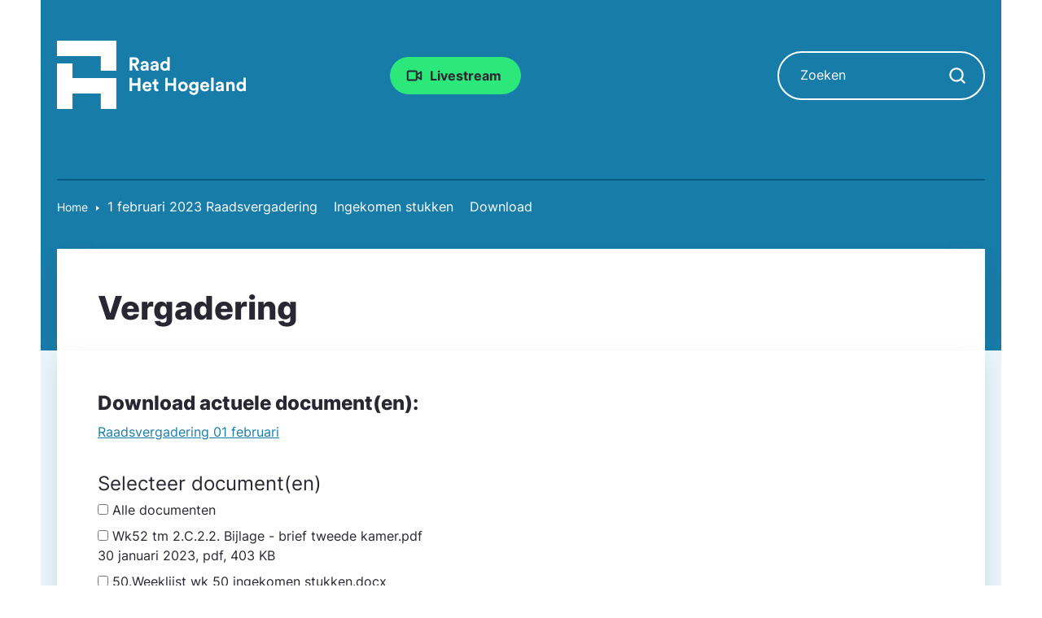

--- FILE ---
content_type: text/html; charset=utf-8
request_url: https://raadhethogeland.nl/vergaderingen/lijst/vergadering?tx_windmeetings_windmeetings%5Baction%5D=download&tx_windmeetings_windmeetings%5BagendaItem%5D=98759&tx_windmeetings_windmeetings%5Bcontroller%5D=Agenda&cHash=69f652fc933249601e0fa8aeaf42929a
body_size: 4475
content:
<!DOCTYPE html>
<html lang="nl">
<head>

<meta charset="utf-8">
<!-- 
	WIND Internet
			Interesse in een eigen TYPO3 website of ondersteuning nodig? Neem contact met ons op.
			Tel:   +31 (0)58 280 28 87
			Email: info@windinternet.nl
			WWW:   https://www.windinternet.nl
	
			+-+-+-+-+-+-+-+-+-

	This website is powered by TYPO3 - inspiring people to share!
	TYPO3 is a free open source Content Management Framework initially created by Kasper Skaarhoj and licensed under GNU/GPL.
	TYPO3 is copyright 1998-2026 of Kasper Skaarhoj. Extensions are copyright of their respective owners.
	Information and contribution at https://typo3.org/
-->


<link rel="icon" href="/_assets/bcc2d381588171605cdc096a16760959/Images/favicon.png" type="image/png">

<meta name="generator" content="TYPO3 CMS">
<meta name="twitter:card" content="summary">


<link rel="stylesheet" href="/typo3temp/assets/compressed/merged-d917054fa5eb9fa2dabf5e5883c3bf4b-5d529c2648de98c5e8830f154ee7b594.css.gz?1768393159" media="all">



<script src="/typo3temp/assets/compressed/merged-a4e975faaa9c17d1e4dc0c169fbb4abb-e72cfa8868d75b0408e6a52229e3d17c.js.gz?1768393159"></script>

<script src="/typo3temp/assets/compressed/merged-dd84199a56ef86dd0a26d8fd77620e53-8f0a79d33d1cce6d6bfe10a4c32265a9.js.gz?1768393159"></script>



<meta name="viewport" content="width=device-width, initial-scale=1, shrink-to-fit=no"><title> Vergadering - Download actuele document(en)  - Gemeenteraad Het Hogeland</title>
<link rel="canonical" href="https://raadhethogeland.nl/vergaderingen/lijst/vergadering"/>

</head>
<body>

<div id="skip"><ul><li><a href="/vergaderingen/lijst/vergadering#content" title="Direct naar pagina content">Ga direct naar: inhoud<span>&nbsp;</span></a><a href="/vergaderingen/lijst/vergadering#footer" title="Direct naar footer">Ga direct naar: footer<span>&nbsp;</span></a></li></ul></div><header class="background-blue"><div class="container container-fluid-expand container-fluid-mobile"><div class="row"><div class="col-lg-3 col-md-12 col-sm-12"><a href="/home" aria-label="Raad Het Hogeland, ga naar de startpagina van de raad website" class="homepagelogolink"><img src="/_assets/bcc2d381588171605cdc096a16760959/Images/logo-gemeenteraad-hogeland.svg" width="233" height="85"  class="homepagelogo" alt="Logo van Raad Het Hogeland" width="auto" height="93c"  alt="" ></a></div><div class="col-lg-3 col-md-12 col-sm-12 my-auto first-button"><div id="c8261" class="frame frme-default frame-type-fce_cta_button"><a href="http://hethogeland.raadsinformatie.nl" title="Ga naar de pagina Livestream" class="frame-layout-2">
				Livestream
			</a></div></div><div class="col-lg-3 col-md-12 col-sm-12 my-auto second-button"></div><div class="col-lg-3 col-md-12 col-sm-12 my-auto"><div class="search"><form action="/zoeken" method="get" class="search-form" accept-charset="utf-8" data-windsolrliveresults="/?type=1560950647585"><fieldset><div class="search-field"><label for="input-searchfield" class="sr-only sr-only-focusable">Zoeken</label><input type="text" id="input-searchfield" name="q" value="" placeholder="Zoeken" class="tx-windsolrliveresults" /></div><div class="search-submit"><label for="button-searchfield" class="sr-only sr-only-focusable">Zoekopdracht starten</label><input type="submit" id="button-searchfield" class="form-control search-icon" value="" aria-label="Zoekopdracht starten"></div></fieldset></form></div></div></div></div></header><div class="rootline"><div class="container container-fluid-expand"><nav class="breadcrumb-nav" aria-label="Broodkruimelpad"><ul class="rootline"><li class="first"><a href="/home">Home</a></li><li> 1 februari 2023 Raadsvergadering</li><li>Ingekomen stukken</li><li>Download</li></ul></nav></div></div><section id="content"><main><div class="container-fluid background-blue-extra"><div class="container container-fluid-mobile"><h1>Vergadering</h1></div></div><div class="container-fluid background-blue-light"><div class="container container-fluid-mobile pt-0"><!--TYPO3SEARCH_begin--><div id="c124" class="frame frame-default frame-type-list  frame-layout-0"><div class="tx-wind-meetings">
	

<h2>Download actuele document(en):
	
</h2>
<p class="meta"><a href="/vergaderingen/lijst/vergadering?tx_windmeetings_windmeetings%5Baction%5D=show&amp;tx_windmeetings_windmeetings%5Bagenda%5D=533&amp;tx_windmeetings_windmeetings%5Bcontroller%5D=Agenda&amp;cHash=f630de63344750270395720d28403093">Raadsvergadering 01 februari</a></p>
<form method="post" class="select document" action="/vergaderingen/lijst/vergadering?tx_windmeetings_windmeetings%5Baction%5D=download&amp;tx_windmeetings_windmeetings%5BagendaItem%5D=98759&amp;tx_windmeetings_windmeetings%5Bcontroller%5D=Agenda&amp;cHash=9fe8ad14434347e1a2d7e11a1ae14d6c">
<div>
<input type="hidden" name="tx_windmeetings_windmeetings[__referrer][@extension]" value="WindMeetings" />
<input type="hidden" name="tx_windmeetings_windmeetings[__referrer][@controller]" value="Agenda" />
<input type="hidden" name="tx_windmeetings_windmeetings[__referrer][@action]" value="download" />
<input type="hidden" name="tx_windmeetings_windmeetings[__referrer][arguments]" value="YTozOntzOjY6ImFjdGlvbiI7czo4OiJkb3dubG9hZCI7czoxMDoiYWdlbmRhSXRlbSI7czo1OiI5ODc1OSI7czoxMDoiY29udHJvbGxlciI7czo2OiJBZ2VuZGEiO30=c167e0cf3d3bbb74f02729858a2b7823d481c9fe" />
<input type="hidden" name="tx_windmeetings_windmeetings[__referrer][@request]" value="{&quot;@extension&quot;:&quot;WindMeetings&quot;,&quot;@controller&quot;:&quot;Agenda&quot;,&quot;@action&quot;:&quot;download&quot;}05395f7890b24f444f988a7bf7687f79f9692f2c" />
<input type="hidden" name="tx_windmeetings_windmeetings[__trustedProperties]" value="[]e5e90a4dae84d1ff1719569361bc3a9eaebbb610" />
</div>

	<fieldset>
		<legend>Selecteer document(en)</legend>
		<div class="pair">
			<label class="pointer bold">
				<span class="field"><input class="selectall" type="checkbox"></span>
				<span class="label">Alle documenten</span>
			</label>
		</div>
		
			
				<div class="pair">
					<label class="pointer">
						<span class="field"><input type="checkbox" name="tx_windmeetings_windmeetings[download][]" value="448256" /></span>
						<span class="label">
							
									Wk52 tm 2.C.2.2. Bijlage - brief tweede kamer.pdf
								
							<br />
							<span class="meta">
								
								
									30 januari 2023,
								
								pdf,
								403 KB
							</span>
						</span>
					</label>
				</div>
			
				<div class="pair">
					<label class="pointer">
						<span class="field"><input type="checkbox" name="tx_windmeetings_windmeetings[download][]" value="448175" /></span>
						<span class="label">
							
									50.Weeklijst wk 50 ingekomen stukken.docx
								
							<br />
							<span class="meta">
								
								
									20 januari 2023,
								
								pdf,
								55 KB
							</span>
						</span>
					</label>
				</div>
			
				<div class="pair">
					<label class="pointer">
						<span class="field"><input type="checkbox" name="tx_windmeetings_windmeetings[download][]" value="448176" /></span>
						<span class="label">
							
									51.Weeklijst wk 51 ingekomen stukken.docx
								
							<br />
							<span class="meta">
								
								
									20 januari 2023,
								
								pdf,
								56 KB
							</span>
						</span>
					</label>
				</div>
			
				<div class="pair">
					<label class="pointer">
						<span class="field"><input type="checkbox" name="tx_windmeetings_windmeetings[download][]" value="448177" /></span>
						<span class="label">
							
									02.Weeklijst wk 52-2 ingekomen stukken.docx
								
							<br />
							<span class="meta">
								
								
									20 januari 2023,
								
								pdf,
								54 KB
							</span>
						</span>
					</label>
				</div>
			
				<div class="pair">
					<label class="pointer">
						<span class="field"><input type="checkbox" name="tx_windmeetings_windmeetings[download][]" value="448178" /></span>
						<span class="label">
							
									03.Weeklijst wk 3 ingekomen stukken.docx
								
							<br />
							<span class="meta">
								
								
									20 januari 2023,
								
								pdf,
								59 KB
							</span>
						</span>
					</label>
				</div>
			
				<div class="pair">
					<label class="pointer">
						<span class="field"><input type="checkbox" name="tx_windmeetings_windmeetings[download][]" value="448179" /></span>
						<span class="label">
							
									Wk50.C.1. Raadsmemo raad de marnewaard december 2022.docx
								
							<br />
							<span class="meta">
								
								
									20 januari 2023,
								
								pdf,
								53 KB
							</span>
						</span>
					</label>
				</div>
			
				<div class="pair">
					<label class="pointer">
						<span class="field"><input type="checkbox" name="tx_windmeetings_windmeetings[download][]" value="448180" /></span>
						<span class="label">
							
									Wk50.C.2. Raadsmemo Noorderzorg Diensten Thuis.docx
								
							<br />
							<span class="meta">
								
								
									20 januari 2023,
								
								pdf,
								55 KB
							</span>
						</span>
					</label>
				</div>
			
				<div class="pair">
					<label class="pointer">
						<span class="field"><input type="checkbox" name="tx_windmeetings_windmeetings[download][]" value="448181" /></span>
						<span class="label">
							
									Wk50.C.3. Raadsmemo exploitatiekosten tweede taalklas afghaanse en oekraiense ....docx
								
							<br />
							<span class="meta">
								
								
									20 januari 2023,
								
								pdf,
								54 KB
							</span>
						</span>
					</label>
				</div>
			
				<div class="pair">
					<label class="pointer">
						<span class="field"><input type="checkbox" name="tx_windmeetings_windmeetings[download][]" value="448182" /></span>
						<span class="label">
							
									Wk50.C.4. Raadsmemo Dorpsbudgetten.docx
								
							<br />
							<span class="meta">
								
								
									20 januari 2023,
								
								pdf,
								57 KB
							</span>
						</span>
					</label>
				</div>
			
				<div class="pair">
					<label class="pointer">
						<span class="field"><input type="checkbox" name="tx_windmeetings_windmeetings[download][]" value="448183" /></span>
						<span class="label">
							
									Wk50.C.4.1. Bijlage 1 Subsidieregeling Dorpsbudget Het Hogeland.docx
								
							<br />
							<span class="meta">
								
								
									20 januari 2023,
								
								pdf,
								851 KB
							</span>
						</span>
					</label>
				</div>
			
				<div class="pair">
					<label class="pointer">
						<span class="field"><input type="checkbox" name="tx_windmeetings_windmeetings[download][]" value="448184" /></span>
						<span class="label">
							
									Wk51.A.5. Veiligheidsregio Groningen Raadsinformatiebrief Beëindiging GRIP4 Vluchtelingencrisis.pdf
								
							<br />
							<span class="meta">
								
								
									20 januari 2023,
								
								pdf,
								78 KB
							</span>
						</span>
					</label>
				</div>
			
				<div class="pair">
					<label class="pointer">
						<span class="field"><input type="checkbox" name="tx_windmeetings_windmeetings[download][]" value="448185" /></span>
						<span class="label">
							
									Wk51.B.1. Brief inwoner Winsum inzake Autoluw centrum_geanonimiseerd.docx
								
							<br />
							<span class="meta">
								
								
									20 januari 2023,
								
								pdf,
								14 KB
							</span>
						</span>
					</label>
				</div>
			
				<div class="pair">
					<label class="pointer">
						<span class="field"><input type="checkbox" name="tx_windmeetings_windmeetings[download][]" value="448186" /></span>
						<span class="label">
							
									Wk51.C.1. Raadsmemo Managementrapportage Volkskredietbank NO Groningen 1 tm 3e kwartaal.pdf
								
							<br />
							<span class="meta">
								
								
									20 januari 2023,
								
								pdf,
								152 KB
							</span>
						</span>
					</label>
				</div>
			
				<div class="pair">
					<label class="pointer">
						<span class="field"><input type="checkbox" name="tx_windmeetings_windmeetings[download][]" value="448187" /></span>
						<span class="label">
							
									Wk51.C.1.1. Memo VKB bij marap 1e 3 kwartalen 2022.pdf
								
							<br />
							<span class="meta">
								
								
									20 januari 2023,
								
								pdf,
								662 KB
							</span>
						</span>
					</label>
				</div>
			
				<div class="pair">
					<label class="pointer">
						<span class="field"><input type="checkbox" name="tx_windmeetings_windmeetings[download][]" value="448188" /></span>
						<span class="label">
							
									Wk51.C.1.2. Managementrapportage VKB 3e kwartaal 2022.pdf
								
							<br />
							<span class="meta">
								
								
									20 januari 2023,
								
								pdf,
								1 MB
							</span>
						</span>
					</label>
				</div>
			
				<div class="pair">
					<label class="pointer">
						<span class="field"><input type="checkbox" name="tx_windmeetings_windmeetings[download][]" value="448189" /></span>
						<span class="label">
							
									Wk51.C.1.3. infograhic GKB 2e kw 2022 Het Hogeland.pdf
								
							<br />
							<span class="meta">
								
								
									20 januari 2023,
								
								pdf,
								541 KB
							</span>
						</span>
					</label>
				</div>
			
				<div class="pair">
					<label class="pointer">
						<span class="field"><input type="checkbox" name="tx_windmeetings_windmeetings[download][]" value="448190" /></span>
						<span class="label">
							
									Wk51.C.1.4. Infographic GKB 3e kw 2022 Het Hogeland.pdf
								
							<br />
							<span class="meta">
								
								
									20 januari 2023,
								
								pdf,
								615 KB
							</span>
						</span>
					</label>
				</div>
			
				<div class="pair">
					<label class="pointer">
						<span class="field"><input type="checkbox" name="tx_windmeetings_windmeetings[download][]" value="448191" /></span>
						<span class="label">
							
									Wk51.C.2. Raadsmemo Besteding SPUK Energiearmoede .docx
								
							<br />
							<span class="meta">
								
								
									20 januari 2023,
								
								pdf,
								57 KB
							</span>
						</span>
					</label>
				</div>
			
				<div class="pair">
					<label class="pointer">
						<span class="field"><input type="checkbox" name="tx_windmeetings_windmeetings[download][]" value="448192" /></span>
						<span class="label">
							
									Wk51.C.3. Raadsmemo Inkoop jeugdhulp begeleiding en dagbesteding het Hogeland_1.docx
								
							<br />
							<span class="meta">
								
								
									20 januari 2023,
								
								pdf,
								57 KB
							</span>
						</span>
					</label>
				</div>
			
				<div class="pair">
					<label class="pointer">
						<span class="field"><input type="checkbox" name="tx_windmeetings_windmeetings[download][]" value="448193" /></span>
						<span class="label">
							
									Wk51.C.4. Raadsmemo energiebesparende maatregelen.docx
								
							<br />
							<span class="meta">
								
								
									20 januari 2023,
								
								pdf,
								56 KB
							</span>
						</span>
					</label>
				</div>
			
				<div class="pair">
					<label class="pointer">
						<span class="field"><input type="checkbox" name="tx_windmeetings_windmeetings[download][]" value="448194" /></span>
						<span class="label">
							
									Wk51.C.5. Raadsmemo subsidieregeling.docx
								
							<br />
							<span class="meta">
								
								
									20 januari 2023,
								
								pdf,
								54 KB
							</span>
						</span>
					</label>
				</div>
			
				<div class="pair">
					<label class="pointer">
						<span class="field"><input type="checkbox" name="tx_windmeetings_windmeetings[download][]" value="448195" /></span>
						<span class="label">
							
									Wk51.C.5.1. Getekende Subsidieregeling energiekosten maatschappelijke organisaties.pdf
								
							<br />
							<span class="meta">
								
								
									20 januari 2023,
								
								pdf,
								2 MB
							</span>
						</span>
					</label>
				</div>
			
				<div class="pair">
					<label class="pointer">
						<span class="field"><input type="checkbox" name="tx_windmeetings_windmeetings[download][]" value="448196" /></span>
						<span class="label">
							
									Wk51.C.5.2. Aanvraagformulier energie maatschappelijke organisaties.docx
								
							<br />
							<span class="meta">
								
								
									20 januari 2023,
								
								pdf,
								853 KB
							</span>
						</span>
					</label>
				</div>
			
				<div class="pair">
					<label class="pointer">
						<span class="field"><input type="checkbox" name="tx_windmeetings_windmeetings[download][]" value="448197" /></span>
						<span class="label">
							
									Wk51.D.1. Beantwoording  schriftelijke vragen GB huisnummering.docx
								
							<br />
							<span class="meta">
								
								
									20 januari 2023,
								
								pdf,
								2 MB
							</span>
						</span>
					</label>
				</div>
			
				<div class="pair">
					<label class="pointer">
						<span class="field"><input type="checkbox" name="tx_windmeetings_windmeetings[download][]" value="448198" /></span>
						<span class="label">
							
									Wk52 tm 2.A.1. Kaderbrief 2024 - 2027 Veiligheidsregio Groningen.pdf
								
							<br />
							<span class="meta">
								
								
									20 januari 2023,
								
								pdf,
								842 KB
							</span>
						</span>
					</label>
				</div>
			
				<div class="pair">
					<label class="pointer">
						<span class="field"><input type="checkbox" name="tx_windmeetings_windmeetings[download][]" value="448199" /></span>
						<span class="label">
							
									Wk52 tm 2.A.1.1. Bijbehorende mail Veiligheidsregio Groningen.docx
								
							<br />
							<span class="meta">
								
								
									20 januari 2023,
								
								pdf,
								858 KB
							</span>
						</span>
					</label>
				</div>
			
				<div class="pair">
					<label class="pointer">
						<span class="field"><input type="checkbox" name="tx_windmeetings_windmeetings[download][]" value="448200" /></span>
						<span class="label">
							
									Wk52 tm 2.A.9. Mail inwoner Sauwerd inzake Verzoek herinvoeren hondenbelasting_geanonimiseerd.docx
								
							<br />
							<span class="meta">
								
								
									20 januari 2023,
								
								pdf,
								843 KB
							</span>
						</span>
					</label>
				</div>
			
				<div class="pair">
					<label class="pointer">
						<span class="field"><input type="checkbox" name="tx_windmeetings_windmeetings[download][]" value="448201" /></span>
						<span class="label">
							
									Wk52 tm 2.C.1. Raadsmemo faillissement Diensten Thuis Noord-Groningen BV.docx
								
							<br />
							<span class="meta">
								
								
									20 januari 2023,
								
								pdf,
								53 KB
							</span>
						</span>
					</label>
				</div>
			
				<div class="pair">
					<label class="pointer">
						<span class="field"><input type="checkbox" name="tx_windmeetings_windmeetings[download][]" value="448202" /></span>
						<span class="label">
							
									Wk52 tm 2.C.2.1. Raadsmemo schrappen waarborglocatie Eemshaven kernenergie.docx
								
							<br />
							<span class="meta">
								
								
									20 januari 2023,
								
								pdf,
								53 KB
							</span>
						</span>
					</label>
				</div>
			
				<div class="pair">
					<label class="pointer">
						<span class="field"><input type="checkbox" name="tx_windmeetings_windmeetings[download][]" value="448203" /></span>
						<span class="label">
							
									Wk52 tm 2.C.3. Raadsmemo rapportage MH 2021.docx
								
							<br />
							<span class="meta">
								
								
									20 januari 2023,
								
								pdf,
								51 KB
							</span>
						</span>
					</label>
				</div>
			
				<div class="pair">
					<label class="pointer">
						<span class="field"><input type="checkbox" name="tx_windmeetings_windmeetings[download][]" value="448204" /></span>
						<span class="label">
							
									Wk52 tm 2.C.3.1. Jaarverslag 2021 Mensenwerk Hogeland.pdf
								
							<br />
							<span class="meta">
								
								
									20 januari 2023,
								
								pdf,
								17 MB
							</span>
						</span>
					</label>
				</div>
			
				<div class="pair">
					<label class="pointer">
						<span class="field"><input type="checkbox" name="tx_windmeetings_windmeetings[download][]" value="448205" /></span>
						<span class="label">
							
									Wk52 tm 2.C.3.2. Jaarrekening 2021 Stichting Mensenwerk Hogeland (1).pdf
								
							<br />
							<span class="meta">
								
								
									20 januari 2023,
								
								pdf,
								884 KB
							</span>
						</span>
					</label>
				</div>
			
				<div class="pair">
					<label class="pointer">
						<span class="field"><input type="checkbox" name="tx_windmeetings_windmeetings[download][]" value="448206" /></span>
						<span class="label">
							
									Wk52 tm 2.C.3.3. Wachttijdenaanpak OZJ oplegger.docx
								
							<br />
							<span class="meta">
								
								
									20 januari 2023,
								
								pdf,
								33 KB
							</span>
						</span>
					</label>
				</div>
			
				<div class="pair">
					<label class="pointer">
						<span class="field"><input type="checkbox" name="tx_windmeetings_windmeetings[download][]" value="448207" /></span>
						<span class="label">
							
									Wk3.C.1. Raadsmemo Motie Herstructureringsfonds bij Woonvisie 2020-2025.docx
								
							<br />
							<span class="meta">
								
								
									20 januari 2023,
								
								pdf,
								58 KB
							</span>
						</span>
					</label>
				</div>
			
				<div class="pair">
					<label class="pointer">
						<span class="field"><input type="checkbox" name="tx_windmeetings_windmeetings[download][]" value="448208" /></span>
						<span class="label">
							
									Wk3.C.2. Raadsmemo waardevolle graven .docx
								
							<br />
							<span class="meta">
								
								
									20 januari 2023,
								
								pdf,
								56 KB
							</span>
						</span>
					</label>
				</div>
			
				<div class="pair">
					<label class="pointer">
						<span class="field"><input type="checkbox" name="tx_windmeetings_windmeetings[download][]" value="448209" /></span>
						<span class="label">
							
									Wk3.C.3. Raadsmemo wachtlijst huishoudelijke onder&shy;steuning.docx
								
							<br />
							<span class="meta">
								
								
									20 januari 2023,
								
								pdf,
								46 KB
							</span>
						</span>
					</label>
				</div>
			
		
	</fieldset>
	<button type="submit">Download</button>
	<div class="back">
		<a href="/vergaderingen/lijst/vergadering?tx_windmeetings_windmeetings%5Baction%5D=show&amp;tx_windmeetings_windmeetings%5Bagenda%5D=533&amp;tx_windmeetings_windmeetings%5Bcontroller%5D=Agenda&amp;cHash=f630de63344750270395720d28403093">Terug naar agenda</a>
	</div>
</form>


</div>
</div><!--TYPO3SEARCH_end--></div></div></main></section><footer id="footer"><div class="container-fluid footer-top"><div class="container"><div class="row"></div></div></div><div class="container-fluid footer-bottom"><div class="container container-fluid-expand footer-bottom-inner"><div class="row"><div class="col-lg-3 col-md-12 col-sm-12"><div class="d-none d-lg-block"><a href="/home" aria-label="Raad Het Hogeland, ga naar de startpagina van de raad website" class="homepagelogolink"><img src="/_assets/bcc2d381588171605cdc096a16760959/Images/logo-gemeenteraad-hogeland.svg" width="233" height="85"  class="homepagelogo" alt="Logo van Raad Het Hogeland" width="auto" height="93c"  alt="" ></a></div></div><div class="col-lg-6 col-md-12 col-sm-12"><div class="socialmedia list d-flex flex-row ml-md-auto justify-content-center"><div class="item facebook"><a href="https://www.facebook.com/raadhethogeland" aria-label="Ga naar Facebook-pagina Raad Het Hogeland">Afbeelding van Facebook-pagina Het Hogeland</a></div><div class="item twitter"><a href="https://twitter.com/raadhethogeland" aria-label="Ga naar Twitter-pagina Raad Het Hogeland">Afbeelding van Twitter-pagina Raad Het Hogeland</a></div><div class="item linkedin"><a href="https://www.linkedin.com/company/gemeente-het-hogeland" aria-label="Ga naar LinkedIn-pagina Het Hogeland">Afbeelding van LinkedIn-pagina Het Hogeland</a></div><div class="item youtube"><a href="https://www.youtube.com/channel/UCebwhBXEUz0zvJVKtAlrs7g" aria-label="Ga naar Youtube-pagina Raad Het Hogeland">Afbeelding van Youtube-kanaal Raad Het Hogeland</a></div><div class="item instagram"><a href="https://www.instagram.com/raadhethogeland" aria-label="Ga naar Instagram-pagina Raad Het Hogeland">Afbeelding van Instagram-pagina Raad Het Hogeland</a></div></div></div><div class="col-lg-3 col-md-12 col-sm-12 d-flex align-items-center"></div></div></div></div></footer>



  <script type="text/javascript">
    /*<![CDATA[*/
      (function() {
        var sz = document.createElement('script'); sz.type = 'text/javascript'; sz.async = true;
        sz.src = '//siteimproveanalytics.com/js/siteanalyze_6165355.js';
        var s = document.getElementsByTagName('script')[0]; s.parentNode.insertBefore(sz, s);
      })();
    /*]]>*/
  </script>

</body>
</html>

--- FILE ---
content_type: image/svg+xml
request_url: https://raadhethogeland.nl/_assets/bcc2d381588171605cdc096a16760959/Images/icon-rootline.svg
body_size: 169
content:
<svg width="4" height="6" viewBox="0 0 4 6" fill="none" xmlns="http://www.w3.org/2000/svg">
<path d="M4 3.00012L0 6.00012L0 0.00012207L4 3.00012Z" fill="white"/>
</svg>


--- FILE ---
content_type: text/javascript; charset=utf-8
request_url: https://raadhethogeland.nl/typo3temp/assets/compressed/merged-dd84199a56ef86dd0a26d8fd77620e53-8f0a79d33d1cce6d6bfe10a4c32265a9.js.gz?1768393159
body_size: 4082
content:

jQuery(function($) {
  $('div.tx-wind-meetings table.rooster > tbody > tr').each(function() {
    var row = $(this);
    if (row.hasClass('subagendarow')) {
      row.find('td.subagendacontainer table > tbody > tr > td').each(function() {
        var subRow = $(this);
        var titleLink = subRow.find('h3 a');
        if (titleLink.length === 1) {
          subRow.addClass('fullclick').css('cursor', 'pointer').click(function(event) {
            if (!$(event.target).is(titleLink)) {
              titleLink[0].click();
              return false;
            }
          });
        }
      });
    } else {
      var titleLink = row.find('h2 a');
      if (titleLink.length === 1) {
        row.addClass('fullclick').css('cursor', 'pointer').click(function(event) {
          if (!$(event.target).is(titleLink)) {
            titleLink[0].click();
            return false;
          }
        });
      }
    }
  });

  $('input.selectall').change(function() {
    var el = $(this);
    var checked = el.is(':checked');
    el.parents('fieldset').find('input[type=checkbox]').prop('checked', checked);
  });

  /**
   * Random show fce linkblocks councilor
   */
  var random = Math.floor(Math.random() * $('.councilor-item').length);
  $('.councilor-item').hide().eq(random).show();

  /**
   * Random show fce linkblocks councilor featured
   */
  var random = Math.floor(Math.random() * $('.councilor-featured-item').length);
  $('.councilor-featured-item').hide().eq(random).show();

  /**
   * Get the sticky bar's offset to top
   */
  const header = $('div.stick-to-top');
  if (header.length !== 0) {
    var sticky = header.offset().top;
    header.parent('.placeholder').css({height: header.height()});
  }

  /**
   * Table Responsive
   */
  const headers = document.querySelectorAll("div.table-responsive table.table thead tr th");
  const rows = document.querySelectorAll("div.table-responsive table.table tbody tr");

  rows.forEach(row => {
    const cells = row.querySelectorAll("td");

    cells.forEach((cell, index) => {
      if (headers[index]) {
        cell.setAttribute("data-label", headers[index].textContent.trim());
      }
    });
  });
});

document.addEventListener('DOMContentLoaded', function() {
  const images = document.querySelectorAll('.toptasks .toptask .image img');

  images.forEach(image => {
    image.setAttribute('alt', '');
    image.setAttribute('title', '');
  });
});

jQuery.extend(jQuery.fancybox.defaults, {
	protect : false,
	trapFocus : true,
});
$(function() {
	var searchForm = $('.search form');
	searchForm.find('.search-button-mobile button').click(function(){
		searchForm.parents('header').toggleClass('displaySearch');
	});
});

function SuggestController() {

    this.init = function () {

        jQuery('form[data-suggest]').each(function () {
            var $form = $(this), $searchBox = $form.find('.tx-solr-suggest'), $formAutoComplete;

            if ($form.find('.tx-solr-autocomplete').length > 0){
                $formAutoComplete = $form.find('.tx-solr-autocomplete');
            } else {
                $formAutoComplete = $('body');
            }

            // when no specific container found, use the form as container
            if ($searchBox.length === 0) {
                $searchBox = $form;
            }
            $searchBox.css('position', 'relative');

            $form.find('.tx-solr-suggest-focus').focus();

            // Prevent submit of empty search form
            $form.on('submit', function (e) {
                if ($form.find('.tx-solr-suggest-focus').val() === '') {
                    e.preventDefault();
                    $form.find('.tx-solr-suggest-focus').focus();
                }
            });

            $form.find('.tx-solr-suggest').devbridgeAutocomplete({
                serviceUrl: $form.data('suggest'),
                dataType: 'json',
                paramName: 'tx_solr[queryString]',
                groupBy: 'category',
                maxHeight: 1000,
                appendTo: $formAutoComplete,
                autoSelectFirst: false,
                triggerSelectOnValidInput: false,
                width: $searchBox.outerWidth() * 0.66,
                onSelect: function (suggestion) {
                    // go to link when selecting found result
                    if (suggestion.data.link) {
                        // Open youtube in overlay
                        if (suggestion.data.link.indexOf('https://www.youtube.com') === 0) {
                            openVideoOverlay(suggestion.data.link);
                        } else {
                            location.href = suggestion.data.link;
                        }
                        // else trigger form submit (do search)
                    } else {
                        $form.trigger('submit');
                    }
                },
                transformResult: function (response) {
                    if (!response.suggestions) return {suggestions: []};
                    var firstSuggestion, result = {
                        suggestions: $.map(response.suggestions, function (count, suggestion) {
                            if (!firstSuggestion) firstSuggestion = suggestion;
                            return {value: suggestion, data: {category: 'suggestion', count: count}};
                        })
                    };

                    $.each(response.documents, function (key, value) {
                        var dataObject = value;

                        var defaultGroup = $form.data('suggest-header') ? $form.data('suggest-header') : 'Top results';
                        dataObject.category = defaultGroup;

                        // if a group is set we try to get a label
                        if(dataObject.group) {
                            dataObject.category = $form.data('suggest-header-' + dataObject.group) ? $form.data('suggest-header-' + dataObject.group) : dataObject.group;
                        }

                        result.suggestions.push(
                            {
                                value: firstSuggestion,
                                data: dataObject
                            }
                        );
                    });

                    return result;
                },
                beforeRender: function (container) {
                    // remove first group header
                    container.find('.autocomplete-group:first').remove();
                    container.addClass('tx-solr-autosuggest');

                    // add active class to container
                    $searchBox.parent().addClass('autocomplete-active').fadeIn();
                },
                formatResult: function (suggestion, currentValue) {
                    // Do not replace anything if there current value is empty
                    if (!currentValue) {
                        return suggestion.value;
                    }
                    var pattern = '(' + $.Autocomplete.utils.escapeRegExChars(currentValue.trim()) + ')';
                    // normal suggestion
                    if (suggestion.data.category === 'suggestion') {
                        return suggestion.value
                            .replace(new RegExp(pattern, 'gi'), '<strong>$1<\/strong>')
                            .replace(/&/g, '&amp;')
                            .replace(/</g, '&lt;')
                            .replace(/>/g, '&gt;')
                            .replace(/"/g, '&quot;')
                            .replace(/&lt;(\/?strong)&gt;/g, '<$1>');

                        // results
                    } else {
                        var title = suggestion.data.title
                            .replace(new RegExp(pattern, 'gi'), '<em>$1<\/em>')
                            .replace(/&/g, '&amp;')
                            .replace(/</g, '&lt;')
                            .replace(/>/g, '&gt;')
                            .replace(/"/g, '&quot;')
                            .replace(/&lt;(\/?em)&gt;/g, '<$1>');

                        return '<div class="' + suggestion.data.type + '">' +
                            (!!suggestion.data.previewImage ? '<figure ' + (!!suggestion.data.hasVideo ? 'class="hasVideo"' : '') + '><img src="' + suggestion.data.previewImage + '" /></figure>' : '') +
                            '<a href="' + suggestion.data.link + '" class="internal-link">' + title + '</a>' +
                            '</div>';
                    }

                }
            }).on('blur', function () {
                $searchBox.parent().removeClass('autocomplete-active');
                var $box = $(this);
                setTimeout(function () {
                    $box.devbridgeAutocomplete('hide');
                }, 200);
            });
        });
    };
}

jQuery(document).ready(function() {
    /** solr search autocomplete **/
    var solrSuggestController = new SuggestController();
    solrSuggestController.init();

    jQuery("body").on("tx_solr_updated", function() {
        solrSuggestController.init();
    });
});


jQuery(function($) {
  /**
   * Anchor link list
   */
  const height = $('header').height();
  const anchorList = $('div.frame-type-fce_anchor_list_raad');
  if (anchorList.get().length > 0) {
    const anchorLinks = anchorList.find('a.anchor-link');
    const anchorListButtons = anchorList.find('li.button-holder');
    anchorListButtons.each(function () {
      let target = $('div#' + $(this).data('target'));
      $(this).attr('data-offsetY', target.offset().top + target.height() - height);
      $(this).hide();
    });
    anchorList.attr('style', 'width: ' + 350 + 'px; top: ' + 30 + 'px');
    const anchorListOffset = anchorList.offset().top - height - 20;
    const anchorListHeight = anchorList.height() + 45;
    anchorLinks.click(function(e) {
      e.preventDefault();
      $('.onthispage').addClass('collapsed');
      $('ul').removeClass('show');
      let target = $('div' + $(this).attr('href'));
      $({myScrollTop:$(window).scrollTop()}).animate({myScrollTop:target.offset().top - 70}, {
        duration: 600,
        easing: 'swing',
        step: function(val) {
          window.scrollTo(0, val);
        }
      });
      return false;
    });

    $(window).on('load resize scroll', function(){
      var pageheight = $('#content').height() - $(document).scrollTop();
      if ($(document).scrollTop() > 240) {
        anchorList.addClass('stick-to-top');
      } else {
        anchorList.removeClass('stick-to-top');
      }

      let current = anchorLinks.first();
      anchorLinks.each(function () {
        $(this).closest('li').removeClass('active');
        $(this).removeClass('active');
        let uid = $(this).attr('href');
        if ($(document).scrollTop() > $('div' + uid).offset().top - height - 1) {
          current = $(this).closest('li');
        }
      });
      current.addClass('active');

      anchorListButtons.each(function () {
        if ($(document).scrollTop() > ($(this).attr('data-offsetY') - 10)) {
          $(this).show();
        } else {
          $(this).hide();
        }
      });
    });
  }

  $('.frame-type-fce_anchor_list_raad').on('click', 'h2', function(e) {
    if (window.screen.width <= 992) {
      e.preventDefault();
      $('button.onthispage').trigger('click');
    }
  });

  // Scroll to search keyword
  function wrapInElement(element, replaceFrom, replaceWith) {
    if (element.className !== 'scrollsearchkeyword') {
      let index, textData, wrapData, tempDiv;
      // recursion for the child nodes
      if (element.childNodes.length > 0) {
        for (index = 0; index < element.childNodes.length; index++) {
          wrapInElement(element.childNodes[index], replaceFrom, replaceWith);
        }
      }
      // non empty text node?
      if (element.nodeType == Node.TEXT_NODE && /\S/.test(element.data)) {
        // replace
        textData = element.data;
        wrapData = textData.replace(replaceFrom, replaceWith);
        if (wrapData !== textData) {
          // create a div
          tempDiv = document.createElement('div');
          tempDiv.innerHTML = wrapData;
          // insert
          while (tempDiv.firstChild) {
            element.parentNode.insertBefore(tempDiv.firstChild, element);
          }
          // remove text node
          element.parentNode.removeChild(element);
        }
      }
    }
  }

  if (
    window.location.hash !== ''
    && window.location.hash.indexOf('#search=') > -1
  ) {
    let keywords = decodeURIComponent(window.location.hash).substring(window.location.hash.indexOf('#search=') + 8, window.location.hash.length).replace(/[^a-zA-Z0-9]/g, ' ').trim();
    if (keywords) {
      keywords = keywords.split(' ');
      let regexpKeywords = [];
      for (let i in keywords) {
        if (keywords[i]) {
          regexpKeywords.push(keywords[i].replace(/[.*+?^${}()|[\]\\]/g, '\\$&'));
        }
      }
      var replaceRegex = new RegExp('(' + regexpKeywords.join('|') + ')', 'gi');
      wrapInElement(document.getElementById('content'), replaceRegex, '<span class="scrollsearchkeyword">$1</span>');

      let scrollSearchKeywords = $('span.scrollsearchkeyword').first();
      if (scrollSearchKeywords.length > 0) {
        if (scrollSearchKeywords.parents('div.accordion-item').length !== 0) {
          let panel = scrollSearchKeywords.parents('div.accordion-item').find('div.panel-collapse');
          if (panel.hasClass('show')) {
            $('html,body').animate({scrollTop: scrollSearchKeywords.offset().top}, 'fast');
          } else {
            panel.one('shown.bs.collapse', function() {
              $('html,body').animate({scrollTop: scrollSearchKeywords.offset().top}, 'fast');
            });
            scrollSearchKeywords.parents('div.accordion-item').find('div.panel-collapse').collapse('show');
          }
        } else {
          $('html,body').animate({scrollTop: scrollSearchKeywords.offset().top}, 'fast');
        }
      }
    }
  }

  $(function () {
    if ($('.productanker').length && window.location.hash !== '' && window.screen.width < 992) {
      setTimeout(function() {
        $(window.location.hash).addClass('margin-top-150');
      }, 100)
    }
  });

  $(function () {
    $(window).scroll(function () {
      if (window.location.hash !== '') {
        if ($(window.location.hash).hasClass('margin-top-150')) {
          $(window.location.hash).removeClass('margin-top-150');
        }
      }
    });
  });
});


--- FILE ---
content_type: image/svg+xml
request_url: https://raadhethogeland.nl/_assets/bcc2d381588171605cdc096a16760959/Images/icon-x.svg
body_size: 673
content:
<svg xmlns="http://www.w3.org/2000/svg" fill="transparent" viewBox="0 0 36 36" id="X-Twitter-Logo--Streamline-Logos" height="36" width="36">
  <desc>
    X Twitter Logo Streamline Icon: https://streamlinehq.com
  </desc>
  <path stroke="#FFFFFF" stroke-linecap="round" stroke-linejoin="round" d="M25.90575 33.696 2.25 2.303835h7.844265L33.75 33.696h-7.84425Z" stroke-width="1.5"></path>
  <path stroke="#FFFFFF" stroke-linecap="round" stroke-linejoin="round" d="m32.3367 2.303835 -12.4695 13.371915" stroke-width="1.5"></path>
  <path stroke="#FFFFFF" stroke-linecap="round" stroke-linejoin="round" d="m3.363105 33.696 12.460095 -13.3617" stroke-width="1.5"></path>
</svg>
